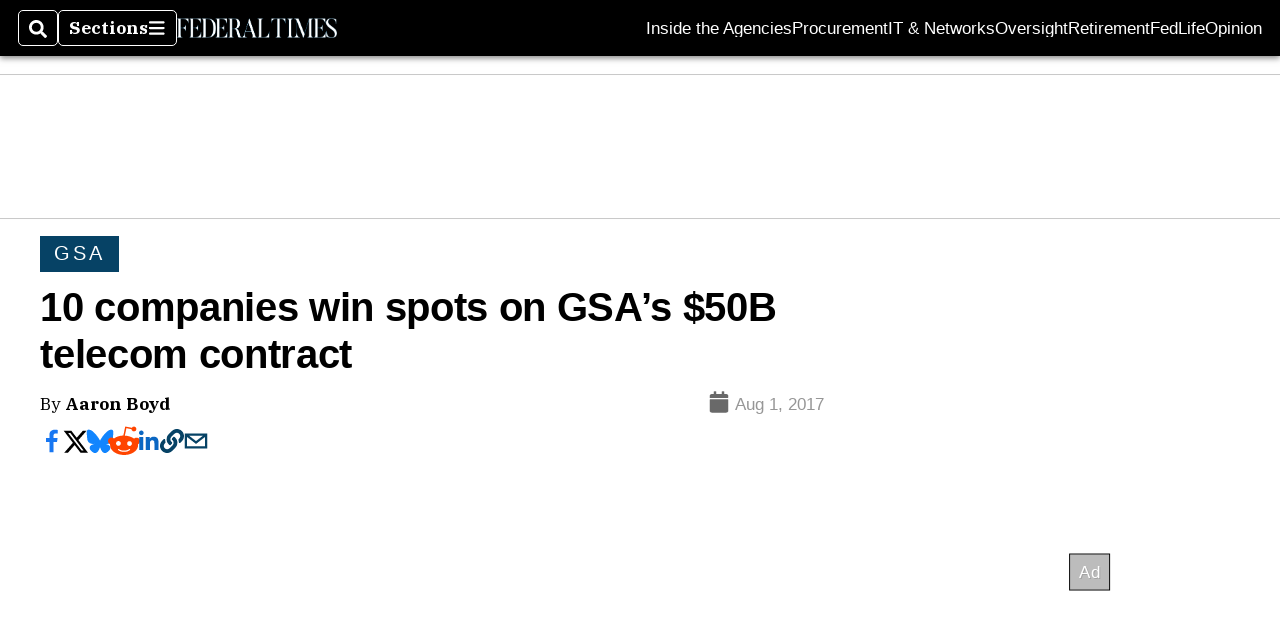

--- FILE ---
content_type: text/html; charset=utf-8
request_url: https://www.google.com/recaptcha/api2/aframe
body_size: 268
content:
<!DOCTYPE HTML><html><head><meta http-equiv="content-type" content="text/html; charset=UTF-8"></head><body><script nonce="dSv0Fi4yz_2AyTBu-KLQlQ">/** Anti-fraud and anti-abuse applications only. See google.com/recaptcha */ try{var clients={'sodar':'https://pagead2.googlesyndication.com/pagead/sodar?'};window.addEventListener("message",function(a){try{if(a.source===window.parent){var b=JSON.parse(a.data);var c=clients[b['id']];if(c){var d=document.createElement('img');d.src=c+b['params']+'&rc='+(localStorage.getItem("rc::a")?sessionStorage.getItem("rc::b"):"");window.document.body.appendChild(d);sessionStorage.setItem("rc::e",parseInt(sessionStorage.getItem("rc::e")||0)+1);localStorage.setItem("rc::h",'1766555389100');}}}catch(b){}});window.parent.postMessage("_grecaptcha_ready", "*");}catch(b){}</script></body></html>

--- FILE ---
content_type: text/json
request_url: https://cdn.subscribers.com/config/102a7089-f3c8-4635-9640-16858ea25aa9.json
body_size: 2831
content:
{"prompt":{"prompt_type":"modal","accent":"074367","icon":"https://cdn.subscribers.com/uploads/setting/modal_image/67758/Federal_Times_logo.jpeg","headline":"Get News Alerts","subheadline":"Sign up now to get notified of breaking and exclusive news—right in your browser!","ctaButton":"Alert Me!","noButton":"Ignore","includeBranding":true,"customCSS":null,"subscriptionCategories":[],"position":"bottom-left","inset":24,"overlay":"no","showModalAgainAfter":7,"showSubscribersCount":false,"alternatePromptStyle":"chicklet"},"site":{"name":"Federal Times","appleWebsitePushId":null,"subdomain":"federaltimes","public_vapid_key":null,"installed":true,"whitelistedEvents":{},"https":true,"siteLanguage":null,"inPageMonetization":{"active":null,"frequency":null,"showImage":null,"closeAfter":null,"rule":null},"enabled":true,"triggerConditions":"{\"pageViews\":2,\"pageDelay\":30,\"scrollPercentage\":0,\"pageRule\":{\"include\":\"ALL\",\"operator\":\"\",\"value\":\"\"},\"device\":\"ALL\"}","serviceWorkerPath":null,"serviceWorkerFilename":null,"inBrowserPush":true,"inBrowserNotifications":"[{\"title\":\"Homeland Security agrees to hasten asylum for re\",\"target_url\":\"https://www.federaltimes.com/federal-oversight/2023/09/08/homeland-security-agrees-to-hasten-asylum-for-resettled-afghans/?utm_campaign=subscribers-rss-push\\u0026utm_medium=subscribers_push_notification\\u0026utm_source=subscribers\",\"icon_url\":\"https://cdn.subscribers.com/uploads/setting/notification_fallback_image/67758/square_icon_Federal_Times_logo.png\",\"body\":\"The government processed just 11% of applications submitted via the Operation Allies Welcome program, with thousands still pending.\",\"created_at\":\"2023-09-08T14:23:10-05:00\",\"id\":null},{\"title\":\"Biden moves to enact 5.2% pay raise for federal \",\"target_url\":\"https://www.federaltimes.com/breaking-news/2023/08/31/biden-moves-to-enact-52-pay-raise-for-federal-employees/?utm_campaign=subscribers-rss-push\\u0026utm_medium=subscribers_push_notification\\u0026utm_source=subscribers\",\"icon_url\":\"https://cdn.subscribers.com/uploads/setting/notification_fallback_image/67758/square_icon_Federal_Times_logo.png\",\"body\":\"Biden declared his alternate pay raise for 2024 to bring 2.2 million federal employees in line with a boost he first proposed in the spring.\",\"created_at\":\"2023-08-31T13:38:14-05:00\",\"id\":null},{\"title\":\"Homeland Security to break ground on new CISA, I\",\"target_url\":\"https://www.federaltimes.com/acquisition/gsa/2023/08/17/homeland-security-to-break-ground-on-new-cisa-ice-offices/?utm_campaign=subscribers-rss-push\\u0026utm_medium=subscribers_push_notification\\u0026utm_source=subscribers\",\"icon_url\":\"https://cdn.subscribers.com/uploads/setting/notification_fallback_image/67758/square_icon_Federal_Times_logo.png\",\"body\":\"The Cybersecurity \\u0026amp; Infrastructure Security Agency and Immigration \\u0026amp; Customs Enforcement will be relocating to DHS’ St. Elizabeths campus in D.C.\",\"created_at\":\"2023-08-17T14:29:54-05:00\",\"id\":null}]"}}

--- FILE ---
content_type: application/javascript; charset=utf-8
request_url: https://fundingchoicesmessages.google.com/f/AGSKWxWwMgVj4n1gLfun-TdRML9cjqcatm1bKcpjxgkNDj96JKCytyqYU-R-Bk2U1A65TMk_VbblI9vEG95IKLPlBxhB9XQolGkNe6mkWRPWIim2CvYyBxbwReoOI_t2XEJGX7Ry9JlFueTNoAXuYksQ0hLIb8OmQ8wfRtGWp6mkniYet8uvVIEGsdwAQq16/_/fifligatus._admanager//ad0./partnerads__advertisehere.
body_size: -1289
content:
window['c824b237-ce64-4fb0-adb2-e7a845377fbf'] = true;

--- FILE ---
content_type: application/javascript; charset=utf-8
request_url: https://www.federaltimes.com/pf/resources/prebid-configs/federal-times.js?d=136
body_size: -97
content:
pbjs.bidderconfig = [
	{
		bidder: 'rubicon',
		params: {
			accountId: '17856',
			siteId: '182730',
			zoneId: '892694',
		},
	},
]

pbjs.bidderconfig.by_size = {}